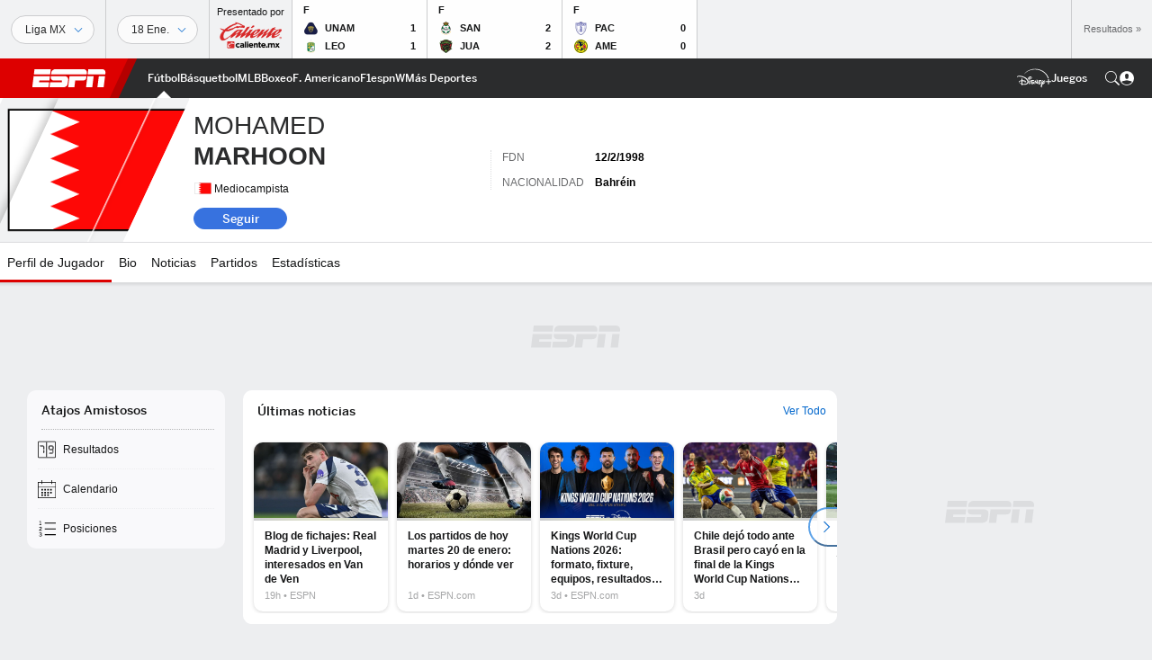

--- FILE ---
content_type: text/html; charset=utf-8
request_url: https://www.google.com/recaptcha/enterprise/anchor?ar=1&k=6LciB_gZAAAAAA_mwJ4G0XZ0BXWvLTt67V7YizXx&co=aHR0cHM6Ly9jZG4ucmVnaXN0ZXJkaXNuZXkuZ28uY29tOjQ0Mw..&hl=es&v=PoyoqOPhxBO7pBk68S4YbpHZ&size=invisible&anchor-ms=20000&execute-ms=30000&cb=4pbhkiivaobx
body_size: 48807
content:
<!DOCTYPE HTML><html dir="ltr" lang="es"><head><meta http-equiv="Content-Type" content="text/html; charset=UTF-8">
<meta http-equiv="X-UA-Compatible" content="IE=edge">
<title>reCAPTCHA</title>
<style type="text/css">
/* cyrillic-ext */
@font-face {
  font-family: 'Roboto';
  font-style: normal;
  font-weight: 400;
  font-stretch: 100%;
  src: url(//fonts.gstatic.com/s/roboto/v48/KFO7CnqEu92Fr1ME7kSn66aGLdTylUAMa3GUBHMdazTgWw.woff2) format('woff2');
  unicode-range: U+0460-052F, U+1C80-1C8A, U+20B4, U+2DE0-2DFF, U+A640-A69F, U+FE2E-FE2F;
}
/* cyrillic */
@font-face {
  font-family: 'Roboto';
  font-style: normal;
  font-weight: 400;
  font-stretch: 100%;
  src: url(//fonts.gstatic.com/s/roboto/v48/KFO7CnqEu92Fr1ME7kSn66aGLdTylUAMa3iUBHMdazTgWw.woff2) format('woff2');
  unicode-range: U+0301, U+0400-045F, U+0490-0491, U+04B0-04B1, U+2116;
}
/* greek-ext */
@font-face {
  font-family: 'Roboto';
  font-style: normal;
  font-weight: 400;
  font-stretch: 100%;
  src: url(//fonts.gstatic.com/s/roboto/v48/KFO7CnqEu92Fr1ME7kSn66aGLdTylUAMa3CUBHMdazTgWw.woff2) format('woff2');
  unicode-range: U+1F00-1FFF;
}
/* greek */
@font-face {
  font-family: 'Roboto';
  font-style: normal;
  font-weight: 400;
  font-stretch: 100%;
  src: url(//fonts.gstatic.com/s/roboto/v48/KFO7CnqEu92Fr1ME7kSn66aGLdTylUAMa3-UBHMdazTgWw.woff2) format('woff2');
  unicode-range: U+0370-0377, U+037A-037F, U+0384-038A, U+038C, U+038E-03A1, U+03A3-03FF;
}
/* math */
@font-face {
  font-family: 'Roboto';
  font-style: normal;
  font-weight: 400;
  font-stretch: 100%;
  src: url(//fonts.gstatic.com/s/roboto/v48/KFO7CnqEu92Fr1ME7kSn66aGLdTylUAMawCUBHMdazTgWw.woff2) format('woff2');
  unicode-range: U+0302-0303, U+0305, U+0307-0308, U+0310, U+0312, U+0315, U+031A, U+0326-0327, U+032C, U+032F-0330, U+0332-0333, U+0338, U+033A, U+0346, U+034D, U+0391-03A1, U+03A3-03A9, U+03B1-03C9, U+03D1, U+03D5-03D6, U+03F0-03F1, U+03F4-03F5, U+2016-2017, U+2034-2038, U+203C, U+2040, U+2043, U+2047, U+2050, U+2057, U+205F, U+2070-2071, U+2074-208E, U+2090-209C, U+20D0-20DC, U+20E1, U+20E5-20EF, U+2100-2112, U+2114-2115, U+2117-2121, U+2123-214F, U+2190, U+2192, U+2194-21AE, U+21B0-21E5, U+21F1-21F2, U+21F4-2211, U+2213-2214, U+2216-22FF, U+2308-230B, U+2310, U+2319, U+231C-2321, U+2336-237A, U+237C, U+2395, U+239B-23B7, U+23D0, U+23DC-23E1, U+2474-2475, U+25AF, U+25B3, U+25B7, U+25BD, U+25C1, U+25CA, U+25CC, U+25FB, U+266D-266F, U+27C0-27FF, U+2900-2AFF, U+2B0E-2B11, U+2B30-2B4C, U+2BFE, U+3030, U+FF5B, U+FF5D, U+1D400-1D7FF, U+1EE00-1EEFF;
}
/* symbols */
@font-face {
  font-family: 'Roboto';
  font-style: normal;
  font-weight: 400;
  font-stretch: 100%;
  src: url(//fonts.gstatic.com/s/roboto/v48/KFO7CnqEu92Fr1ME7kSn66aGLdTylUAMaxKUBHMdazTgWw.woff2) format('woff2');
  unicode-range: U+0001-000C, U+000E-001F, U+007F-009F, U+20DD-20E0, U+20E2-20E4, U+2150-218F, U+2190, U+2192, U+2194-2199, U+21AF, U+21E6-21F0, U+21F3, U+2218-2219, U+2299, U+22C4-22C6, U+2300-243F, U+2440-244A, U+2460-24FF, U+25A0-27BF, U+2800-28FF, U+2921-2922, U+2981, U+29BF, U+29EB, U+2B00-2BFF, U+4DC0-4DFF, U+FFF9-FFFB, U+10140-1018E, U+10190-1019C, U+101A0, U+101D0-101FD, U+102E0-102FB, U+10E60-10E7E, U+1D2C0-1D2D3, U+1D2E0-1D37F, U+1F000-1F0FF, U+1F100-1F1AD, U+1F1E6-1F1FF, U+1F30D-1F30F, U+1F315, U+1F31C, U+1F31E, U+1F320-1F32C, U+1F336, U+1F378, U+1F37D, U+1F382, U+1F393-1F39F, U+1F3A7-1F3A8, U+1F3AC-1F3AF, U+1F3C2, U+1F3C4-1F3C6, U+1F3CA-1F3CE, U+1F3D4-1F3E0, U+1F3ED, U+1F3F1-1F3F3, U+1F3F5-1F3F7, U+1F408, U+1F415, U+1F41F, U+1F426, U+1F43F, U+1F441-1F442, U+1F444, U+1F446-1F449, U+1F44C-1F44E, U+1F453, U+1F46A, U+1F47D, U+1F4A3, U+1F4B0, U+1F4B3, U+1F4B9, U+1F4BB, U+1F4BF, U+1F4C8-1F4CB, U+1F4D6, U+1F4DA, U+1F4DF, U+1F4E3-1F4E6, U+1F4EA-1F4ED, U+1F4F7, U+1F4F9-1F4FB, U+1F4FD-1F4FE, U+1F503, U+1F507-1F50B, U+1F50D, U+1F512-1F513, U+1F53E-1F54A, U+1F54F-1F5FA, U+1F610, U+1F650-1F67F, U+1F687, U+1F68D, U+1F691, U+1F694, U+1F698, U+1F6AD, U+1F6B2, U+1F6B9-1F6BA, U+1F6BC, U+1F6C6-1F6CF, U+1F6D3-1F6D7, U+1F6E0-1F6EA, U+1F6F0-1F6F3, U+1F6F7-1F6FC, U+1F700-1F7FF, U+1F800-1F80B, U+1F810-1F847, U+1F850-1F859, U+1F860-1F887, U+1F890-1F8AD, U+1F8B0-1F8BB, U+1F8C0-1F8C1, U+1F900-1F90B, U+1F93B, U+1F946, U+1F984, U+1F996, U+1F9E9, U+1FA00-1FA6F, U+1FA70-1FA7C, U+1FA80-1FA89, U+1FA8F-1FAC6, U+1FACE-1FADC, U+1FADF-1FAE9, U+1FAF0-1FAF8, U+1FB00-1FBFF;
}
/* vietnamese */
@font-face {
  font-family: 'Roboto';
  font-style: normal;
  font-weight: 400;
  font-stretch: 100%;
  src: url(//fonts.gstatic.com/s/roboto/v48/KFO7CnqEu92Fr1ME7kSn66aGLdTylUAMa3OUBHMdazTgWw.woff2) format('woff2');
  unicode-range: U+0102-0103, U+0110-0111, U+0128-0129, U+0168-0169, U+01A0-01A1, U+01AF-01B0, U+0300-0301, U+0303-0304, U+0308-0309, U+0323, U+0329, U+1EA0-1EF9, U+20AB;
}
/* latin-ext */
@font-face {
  font-family: 'Roboto';
  font-style: normal;
  font-weight: 400;
  font-stretch: 100%;
  src: url(//fonts.gstatic.com/s/roboto/v48/KFO7CnqEu92Fr1ME7kSn66aGLdTylUAMa3KUBHMdazTgWw.woff2) format('woff2');
  unicode-range: U+0100-02BA, U+02BD-02C5, U+02C7-02CC, U+02CE-02D7, U+02DD-02FF, U+0304, U+0308, U+0329, U+1D00-1DBF, U+1E00-1E9F, U+1EF2-1EFF, U+2020, U+20A0-20AB, U+20AD-20C0, U+2113, U+2C60-2C7F, U+A720-A7FF;
}
/* latin */
@font-face {
  font-family: 'Roboto';
  font-style: normal;
  font-weight: 400;
  font-stretch: 100%;
  src: url(//fonts.gstatic.com/s/roboto/v48/KFO7CnqEu92Fr1ME7kSn66aGLdTylUAMa3yUBHMdazQ.woff2) format('woff2');
  unicode-range: U+0000-00FF, U+0131, U+0152-0153, U+02BB-02BC, U+02C6, U+02DA, U+02DC, U+0304, U+0308, U+0329, U+2000-206F, U+20AC, U+2122, U+2191, U+2193, U+2212, U+2215, U+FEFF, U+FFFD;
}
/* cyrillic-ext */
@font-face {
  font-family: 'Roboto';
  font-style: normal;
  font-weight: 500;
  font-stretch: 100%;
  src: url(//fonts.gstatic.com/s/roboto/v48/KFO7CnqEu92Fr1ME7kSn66aGLdTylUAMa3GUBHMdazTgWw.woff2) format('woff2');
  unicode-range: U+0460-052F, U+1C80-1C8A, U+20B4, U+2DE0-2DFF, U+A640-A69F, U+FE2E-FE2F;
}
/* cyrillic */
@font-face {
  font-family: 'Roboto';
  font-style: normal;
  font-weight: 500;
  font-stretch: 100%;
  src: url(//fonts.gstatic.com/s/roboto/v48/KFO7CnqEu92Fr1ME7kSn66aGLdTylUAMa3iUBHMdazTgWw.woff2) format('woff2');
  unicode-range: U+0301, U+0400-045F, U+0490-0491, U+04B0-04B1, U+2116;
}
/* greek-ext */
@font-face {
  font-family: 'Roboto';
  font-style: normal;
  font-weight: 500;
  font-stretch: 100%;
  src: url(//fonts.gstatic.com/s/roboto/v48/KFO7CnqEu92Fr1ME7kSn66aGLdTylUAMa3CUBHMdazTgWw.woff2) format('woff2');
  unicode-range: U+1F00-1FFF;
}
/* greek */
@font-face {
  font-family: 'Roboto';
  font-style: normal;
  font-weight: 500;
  font-stretch: 100%;
  src: url(//fonts.gstatic.com/s/roboto/v48/KFO7CnqEu92Fr1ME7kSn66aGLdTylUAMa3-UBHMdazTgWw.woff2) format('woff2');
  unicode-range: U+0370-0377, U+037A-037F, U+0384-038A, U+038C, U+038E-03A1, U+03A3-03FF;
}
/* math */
@font-face {
  font-family: 'Roboto';
  font-style: normal;
  font-weight: 500;
  font-stretch: 100%;
  src: url(//fonts.gstatic.com/s/roboto/v48/KFO7CnqEu92Fr1ME7kSn66aGLdTylUAMawCUBHMdazTgWw.woff2) format('woff2');
  unicode-range: U+0302-0303, U+0305, U+0307-0308, U+0310, U+0312, U+0315, U+031A, U+0326-0327, U+032C, U+032F-0330, U+0332-0333, U+0338, U+033A, U+0346, U+034D, U+0391-03A1, U+03A3-03A9, U+03B1-03C9, U+03D1, U+03D5-03D6, U+03F0-03F1, U+03F4-03F5, U+2016-2017, U+2034-2038, U+203C, U+2040, U+2043, U+2047, U+2050, U+2057, U+205F, U+2070-2071, U+2074-208E, U+2090-209C, U+20D0-20DC, U+20E1, U+20E5-20EF, U+2100-2112, U+2114-2115, U+2117-2121, U+2123-214F, U+2190, U+2192, U+2194-21AE, U+21B0-21E5, U+21F1-21F2, U+21F4-2211, U+2213-2214, U+2216-22FF, U+2308-230B, U+2310, U+2319, U+231C-2321, U+2336-237A, U+237C, U+2395, U+239B-23B7, U+23D0, U+23DC-23E1, U+2474-2475, U+25AF, U+25B3, U+25B7, U+25BD, U+25C1, U+25CA, U+25CC, U+25FB, U+266D-266F, U+27C0-27FF, U+2900-2AFF, U+2B0E-2B11, U+2B30-2B4C, U+2BFE, U+3030, U+FF5B, U+FF5D, U+1D400-1D7FF, U+1EE00-1EEFF;
}
/* symbols */
@font-face {
  font-family: 'Roboto';
  font-style: normal;
  font-weight: 500;
  font-stretch: 100%;
  src: url(//fonts.gstatic.com/s/roboto/v48/KFO7CnqEu92Fr1ME7kSn66aGLdTylUAMaxKUBHMdazTgWw.woff2) format('woff2');
  unicode-range: U+0001-000C, U+000E-001F, U+007F-009F, U+20DD-20E0, U+20E2-20E4, U+2150-218F, U+2190, U+2192, U+2194-2199, U+21AF, U+21E6-21F0, U+21F3, U+2218-2219, U+2299, U+22C4-22C6, U+2300-243F, U+2440-244A, U+2460-24FF, U+25A0-27BF, U+2800-28FF, U+2921-2922, U+2981, U+29BF, U+29EB, U+2B00-2BFF, U+4DC0-4DFF, U+FFF9-FFFB, U+10140-1018E, U+10190-1019C, U+101A0, U+101D0-101FD, U+102E0-102FB, U+10E60-10E7E, U+1D2C0-1D2D3, U+1D2E0-1D37F, U+1F000-1F0FF, U+1F100-1F1AD, U+1F1E6-1F1FF, U+1F30D-1F30F, U+1F315, U+1F31C, U+1F31E, U+1F320-1F32C, U+1F336, U+1F378, U+1F37D, U+1F382, U+1F393-1F39F, U+1F3A7-1F3A8, U+1F3AC-1F3AF, U+1F3C2, U+1F3C4-1F3C6, U+1F3CA-1F3CE, U+1F3D4-1F3E0, U+1F3ED, U+1F3F1-1F3F3, U+1F3F5-1F3F7, U+1F408, U+1F415, U+1F41F, U+1F426, U+1F43F, U+1F441-1F442, U+1F444, U+1F446-1F449, U+1F44C-1F44E, U+1F453, U+1F46A, U+1F47D, U+1F4A3, U+1F4B0, U+1F4B3, U+1F4B9, U+1F4BB, U+1F4BF, U+1F4C8-1F4CB, U+1F4D6, U+1F4DA, U+1F4DF, U+1F4E3-1F4E6, U+1F4EA-1F4ED, U+1F4F7, U+1F4F9-1F4FB, U+1F4FD-1F4FE, U+1F503, U+1F507-1F50B, U+1F50D, U+1F512-1F513, U+1F53E-1F54A, U+1F54F-1F5FA, U+1F610, U+1F650-1F67F, U+1F687, U+1F68D, U+1F691, U+1F694, U+1F698, U+1F6AD, U+1F6B2, U+1F6B9-1F6BA, U+1F6BC, U+1F6C6-1F6CF, U+1F6D3-1F6D7, U+1F6E0-1F6EA, U+1F6F0-1F6F3, U+1F6F7-1F6FC, U+1F700-1F7FF, U+1F800-1F80B, U+1F810-1F847, U+1F850-1F859, U+1F860-1F887, U+1F890-1F8AD, U+1F8B0-1F8BB, U+1F8C0-1F8C1, U+1F900-1F90B, U+1F93B, U+1F946, U+1F984, U+1F996, U+1F9E9, U+1FA00-1FA6F, U+1FA70-1FA7C, U+1FA80-1FA89, U+1FA8F-1FAC6, U+1FACE-1FADC, U+1FADF-1FAE9, U+1FAF0-1FAF8, U+1FB00-1FBFF;
}
/* vietnamese */
@font-face {
  font-family: 'Roboto';
  font-style: normal;
  font-weight: 500;
  font-stretch: 100%;
  src: url(//fonts.gstatic.com/s/roboto/v48/KFO7CnqEu92Fr1ME7kSn66aGLdTylUAMa3OUBHMdazTgWw.woff2) format('woff2');
  unicode-range: U+0102-0103, U+0110-0111, U+0128-0129, U+0168-0169, U+01A0-01A1, U+01AF-01B0, U+0300-0301, U+0303-0304, U+0308-0309, U+0323, U+0329, U+1EA0-1EF9, U+20AB;
}
/* latin-ext */
@font-face {
  font-family: 'Roboto';
  font-style: normal;
  font-weight: 500;
  font-stretch: 100%;
  src: url(//fonts.gstatic.com/s/roboto/v48/KFO7CnqEu92Fr1ME7kSn66aGLdTylUAMa3KUBHMdazTgWw.woff2) format('woff2');
  unicode-range: U+0100-02BA, U+02BD-02C5, U+02C7-02CC, U+02CE-02D7, U+02DD-02FF, U+0304, U+0308, U+0329, U+1D00-1DBF, U+1E00-1E9F, U+1EF2-1EFF, U+2020, U+20A0-20AB, U+20AD-20C0, U+2113, U+2C60-2C7F, U+A720-A7FF;
}
/* latin */
@font-face {
  font-family: 'Roboto';
  font-style: normal;
  font-weight: 500;
  font-stretch: 100%;
  src: url(//fonts.gstatic.com/s/roboto/v48/KFO7CnqEu92Fr1ME7kSn66aGLdTylUAMa3yUBHMdazQ.woff2) format('woff2');
  unicode-range: U+0000-00FF, U+0131, U+0152-0153, U+02BB-02BC, U+02C6, U+02DA, U+02DC, U+0304, U+0308, U+0329, U+2000-206F, U+20AC, U+2122, U+2191, U+2193, U+2212, U+2215, U+FEFF, U+FFFD;
}
/* cyrillic-ext */
@font-face {
  font-family: 'Roboto';
  font-style: normal;
  font-weight: 900;
  font-stretch: 100%;
  src: url(//fonts.gstatic.com/s/roboto/v48/KFO7CnqEu92Fr1ME7kSn66aGLdTylUAMa3GUBHMdazTgWw.woff2) format('woff2');
  unicode-range: U+0460-052F, U+1C80-1C8A, U+20B4, U+2DE0-2DFF, U+A640-A69F, U+FE2E-FE2F;
}
/* cyrillic */
@font-face {
  font-family: 'Roboto';
  font-style: normal;
  font-weight: 900;
  font-stretch: 100%;
  src: url(//fonts.gstatic.com/s/roboto/v48/KFO7CnqEu92Fr1ME7kSn66aGLdTylUAMa3iUBHMdazTgWw.woff2) format('woff2');
  unicode-range: U+0301, U+0400-045F, U+0490-0491, U+04B0-04B1, U+2116;
}
/* greek-ext */
@font-face {
  font-family: 'Roboto';
  font-style: normal;
  font-weight: 900;
  font-stretch: 100%;
  src: url(//fonts.gstatic.com/s/roboto/v48/KFO7CnqEu92Fr1ME7kSn66aGLdTylUAMa3CUBHMdazTgWw.woff2) format('woff2');
  unicode-range: U+1F00-1FFF;
}
/* greek */
@font-face {
  font-family: 'Roboto';
  font-style: normal;
  font-weight: 900;
  font-stretch: 100%;
  src: url(//fonts.gstatic.com/s/roboto/v48/KFO7CnqEu92Fr1ME7kSn66aGLdTylUAMa3-UBHMdazTgWw.woff2) format('woff2');
  unicode-range: U+0370-0377, U+037A-037F, U+0384-038A, U+038C, U+038E-03A1, U+03A3-03FF;
}
/* math */
@font-face {
  font-family: 'Roboto';
  font-style: normal;
  font-weight: 900;
  font-stretch: 100%;
  src: url(//fonts.gstatic.com/s/roboto/v48/KFO7CnqEu92Fr1ME7kSn66aGLdTylUAMawCUBHMdazTgWw.woff2) format('woff2');
  unicode-range: U+0302-0303, U+0305, U+0307-0308, U+0310, U+0312, U+0315, U+031A, U+0326-0327, U+032C, U+032F-0330, U+0332-0333, U+0338, U+033A, U+0346, U+034D, U+0391-03A1, U+03A3-03A9, U+03B1-03C9, U+03D1, U+03D5-03D6, U+03F0-03F1, U+03F4-03F5, U+2016-2017, U+2034-2038, U+203C, U+2040, U+2043, U+2047, U+2050, U+2057, U+205F, U+2070-2071, U+2074-208E, U+2090-209C, U+20D0-20DC, U+20E1, U+20E5-20EF, U+2100-2112, U+2114-2115, U+2117-2121, U+2123-214F, U+2190, U+2192, U+2194-21AE, U+21B0-21E5, U+21F1-21F2, U+21F4-2211, U+2213-2214, U+2216-22FF, U+2308-230B, U+2310, U+2319, U+231C-2321, U+2336-237A, U+237C, U+2395, U+239B-23B7, U+23D0, U+23DC-23E1, U+2474-2475, U+25AF, U+25B3, U+25B7, U+25BD, U+25C1, U+25CA, U+25CC, U+25FB, U+266D-266F, U+27C0-27FF, U+2900-2AFF, U+2B0E-2B11, U+2B30-2B4C, U+2BFE, U+3030, U+FF5B, U+FF5D, U+1D400-1D7FF, U+1EE00-1EEFF;
}
/* symbols */
@font-face {
  font-family: 'Roboto';
  font-style: normal;
  font-weight: 900;
  font-stretch: 100%;
  src: url(//fonts.gstatic.com/s/roboto/v48/KFO7CnqEu92Fr1ME7kSn66aGLdTylUAMaxKUBHMdazTgWw.woff2) format('woff2');
  unicode-range: U+0001-000C, U+000E-001F, U+007F-009F, U+20DD-20E0, U+20E2-20E4, U+2150-218F, U+2190, U+2192, U+2194-2199, U+21AF, U+21E6-21F0, U+21F3, U+2218-2219, U+2299, U+22C4-22C6, U+2300-243F, U+2440-244A, U+2460-24FF, U+25A0-27BF, U+2800-28FF, U+2921-2922, U+2981, U+29BF, U+29EB, U+2B00-2BFF, U+4DC0-4DFF, U+FFF9-FFFB, U+10140-1018E, U+10190-1019C, U+101A0, U+101D0-101FD, U+102E0-102FB, U+10E60-10E7E, U+1D2C0-1D2D3, U+1D2E0-1D37F, U+1F000-1F0FF, U+1F100-1F1AD, U+1F1E6-1F1FF, U+1F30D-1F30F, U+1F315, U+1F31C, U+1F31E, U+1F320-1F32C, U+1F336, U+1F378, U+1F37D, U+1F382, U+1F393-1F39F, U+1F3A7-1F3A8, U+1F3AC-1F3AF, U+1F3C2, U+1F3C4-1F3C6, U+1F3CA-1F3CE, U+1F3D4-1F3E0, U+1F3ED, U+1F3F1-1F3F3, U+1F3F5-1F3F7, U+1F408, U+1F415, U+1F41F, U+1F426, U+1F43F, U+1F441-1F442, U+1F444, U+1F446-1F449, U+1F44C-1F44E, U+1F453, U+1F46A, U+1F47D, U+1F4A3, U+1F4B0, U+1F4B3, U+1F4B9, U+1F4BB, U+1F4BF, U+1F4C8-1F4CB, U+1F4D6, U+1F4DA, U+1F4DF, U+1F4E3-1F4E6, U+1F4EA-1F4ED, U+1F4F7, U+1F4F9-1F4FB, U+1F4FD-1F4FE, U+1F503, U+1F507-1F50B, U+1F50D, U+1F512-1F513, U+1F53E-1F54A, U+1F54F-1F5FA, U+1F610, U+1F650-1F67F, U+1F687, U+1F68D, U+1F691, U+1F694, U+1F698, U+1F6AD, U+1F6B2, U+1F6B9-1F6BA, U+1F6BC, U+1F6C6-1F6CF, U+1F6D3-1F6D7, U+1F6E0-1F6EA, U+1F6F0-1F6F3, U+1F6F7-1F6FC, U+1F700-1F7FF, U+1F800-1F80B, U+1F810-1F847, U+1F850-1F859, U+1F860-1F887, U+1F890-1F8AD, U+1F8B0-1F8BB, U+1F8C0-1F8C1, U+1F900-1F90B, U+1F93B, U+1F946, U+1F984, U+1F996, U+1F9E9, U+1FA00-1FA6F, U+1FA70-1FA7C, U+1FA80-1FA89, U+1FA8F-1FAC6, U+1FACE-1FADC, U+1FADF-1FAE9, U+1FAF0-1FAF8, U+1FB00-1FBFF;
}
/* vietnamese */
@font-face {
  font-family: 'Roboto';
  font-style: normal;
  font-weight: 900;
  font-stretch: 100%;
  src: url(//fonts.gstatic.com/s/roboto/v48/KFO7CnqEu92Fr1ME7kSn66aGLdTylUAMa3OUBHMdazTgWw.woff2) format('woff2');
  unicode-range: U+0102-0103, U+0110-0111, U+0128-0129, U+0168-0169, U+01A0-01A1, U+01AF-01B0, U+0300-0301, U+0303-0304, U+0308-0309, U+0323, U+0329, U+1EA0-1EF9, U+20AB;
}
/* latin-ext */
@font-face {
  font-family: 'Roboto';
  font-style: normal;
  font-weight: 900;
  font-stretch: 100%;
  src: url(//fonts.gstatic.com/s/roboto/v48/KFO7CnqEu92Fr1ME7kSn66aGLdTylUAMa3KUBHMdazTgWw.woff2) format('woff2');
  unicode-range: U+0100-02BA, U+02BD-02C5, U+02C7-02CC, U+02CE-02D7, U+02DD-02FF, U+0304, U+0308, U+0329, U+1D00-1DBF, U+1E00-1E9F, U+1EF2-1EFF, U+2020, U+20A0-20AB, U+20AD-20C0, U+2113, U+2C60-2C7F, U+A720-A7FF;
}
/* latin */
@font-face {
  font-family: 'Roboto';
  font-style: normal;
  font-weight: 900;
  font-stretch: 100%;
  src: url(//fonts.gstatic.com/s/roboto/v48/KFO7CnqEu92Fr1ME7kSn66aGLdTylUAMa3yUBHMdazQ.woff2) format('woff2');
  unicode-range: U+0000-00FF, U+0131, U+0152-0153, U+02BB-02BC, U+02C6, U+02DA, U+02DC, U+0304, U+0308, U+0329, U+2000-206F, U+20AC, U+2122, U+2191, U+2193, U+2212, U+2215, U+FEFF, U+FFFD;
}

</style>
<link rel="stylesheet" type="text/css" href="https://www.gstatic.com/recaptcha/releases/PoyoqOPhxBO7pBk68S4YbpHZ/styles__ltr.css">
<script nonce="rRIiGq2rBUDO8QBMxdVQFQ" type="text/javascript">window['__recaptcha_api'] = 'https://www.google.com/recaptcha/enterprise/';</script>
<script type="text/javascript" src="https://www.gstatic.com/recaptcha/releases/PoyoqOPhxBO7pBk68S4YbpHZ/recaptcha__es.js" nonce="rRIiGq2rBUDO8QBMxdVQFQ">
      
    </script></head>
<body><div id="rc-anchor-alert" class="rc-anchor-alert"></div>
<input type="hidden" id="recaptcha-token" value="[base64]">
<script type="text/javascript" nonce="rRIiGq2rBUDO8QBMxdVQFQ">
      recaptcha.anchor.Main.init("[\x22ainput\x22,[\x22bgdata\x22,\x22\x22,\[base64]/[base64]/[base64]/bmV3IHJbeF0oY1swXSk6RT09Mj9uZXcgclt4XShjWzBdLGNbMV0pOkU9PTM/bmV3IHJbeF0oY1swXSxjWzFdLGNbMl0pOkU9PTQ/[base64]/[base64]/[base64]/[base64]/[base64]/[base64]/[base64]/[base64]\x22,\[base64]\\u003d\x22,\x22Dn1Gw63Cr1NyVsK8dsOtfcKyJ8KwYWXCqBTDjMOIJ8KUKjXClWzDlcK8L8Ohw7dldcKcXcKrw4nCpMOwwqM7e8OAwoDDoz3CksOowo3DicOmMlopPT/[base64]/[base64]/CqsOMwpt1wovDpsKow6/DqMKCwp7DqTrCo1VUABwWwqPDuMOvw5gsa3A5BD3DqAsdHsKbw7Fiw7/DtsKuw6zDgsOWw4sQw6wrJsOgwqoyw6FEBsOAwrnCnVzCvcO3w5TDjcOrOMKNV8O7wr1CBcOjd8OvdFHCpMOlw47DiB3CnsK1wqc/w7vChsK/wq3CuVFewoXDkMOiMMOzX8OUDcOwHsObw4V/w4LCocOow6rCqMOlw7XDqMK2TMKNw6EGw7NaM8OCw44FwqnDrSEraVYsw5R1w7tXJixKZsOowrDClcKGw57CrzTDpCgRBcO9U8OxTsO6w6vCmMOHczjDo3d1FmTDp8OMHcKhO0ApXsOrO3rDqcOEJcKRwojCtsOMGMKqw7bDh0jDoDLClm/CisOJw6nDt8KaJ0kzJ29sOBDCgMOgw5TCqMKQwobDmMOTWsKXOWp2I11pwogHVMOLNj3DjMKdwp0Lw6DCukQ/[base64]/ChcKGHcKBIHXDjMKAB8KtY0wuwrLCqMO+d8OEUjXDnsOhw7URLcKSw5N7w6UNdhR9NcK/ARfClTTCjsOtNcOvBALCl8OJwoZ/wqoiwq/DmMOuwoTCuVYCw6d1woIKScKHXcOrQjIlC8KNw5zCqTpvRlfDj8ORW2ZXHcKceDERw61df2LDscKxKsKTAi/DiGfCsGkZK8O4wqQwSD0/DWrCrcOMNUnCvcOuwqJ3LcKpwqfDsMOQVcKSQ8KswqDCksKjwrzDrDpKw5/CsMKlSsKBacK2csK3OmnCmUfDh8OgLsOrPRYNwrBRw7bDsHbCoDMpIsKdPlvCqw0swqU0I2jDh3jClFTClGPDm8Oqw4zDqcORwoXCnyTDtl3Ds8OowpJaMcOowo0Bw5/[base64]/FMK/FcODw6LDicKuw5nDnE5Pw6/[base64]/Csj3ClCDCkVbCgzkUd8OQEcKcwqnDisOww53DswTDg1bDs2XCsMKAw6oNGhLDrRHCohvChMKdMMOOw4dBwoMVeMKVWn9Rw6h8aHZ/[base64]/[base64]/DlMK/S8OiScOaw40vw7J9YF01JMO7w5PDiXAJDcOZw4jCtcOHw7jCmSFuw6jChgx2w70/wpgIwqnDu8Oxwr9wRMOvMA8jDR7DhARnw7VyHnNSw4HCqsK1w5jCl0cYw7/ChMOMCX/[base64]/BhhmwqI0UzzDnDzDpGhyEMOKYsOWwrPDk1rCqsOUwpfDhwXDn2nDmUvCm8K8w5Zsw4c1O1wNDMOOwpLCrQnCl8OPwqPChxJTW2FHSzbDpEtLw5TDniRkwpFEN13CrsKaw43Dt8OLFnPChg3CvMKFTcOCF093wq/DqMOtw5/CgVc0E8O8HsOdwpjCgWPCpDrDsErChj7CtQx2CMKjMFtiISkwwpZZIcORw6oFRcKKRS4SeEbDqx/Cq8KcLTbCsg86MsK1MHTDncOCNkvDqMOXUMOKCwY7w6/Du8O8ZALCl8O1ax/DukQ/[base64]/Cm8OUIkrDhy7CpyPCuW5yMVgmUmpyw4x+UMKbZ8K0wp1obFPCg8OLw5HDlRvCusOwUQJTJ3PDvsKPwrY/w5YSwrLDhElNY8KkMsOcS3LCqHgewrXDl8O6w5tzw6QYdsOSwo0aw6Ufw4ITccKNwqzCu8KBOsKqE1nCryg7wpDCgx7DisKUw6kXQ8Ktw4vCtzQfGXTDrBZmNgrDrTltw7/[base64]/[base64]/CkQLCkXbDunkJCBdpwr3DlVccCT/Dp3bDtMKZLRVAwrViCyVnLsKvdsOKBXXCgWXDsMOow6QMwrx6UgNHw6Yswr/Ci0fCiToaEsOKKXkPwrRmW8KvI8OJw6nCkjVswr9pw7zCnkTCtErDq8OvCXjCi3rCiUsQw701SHLDlcKRwqoySMOUw7zDjG/CsXHCgjlTcsOLfsOBYsOUQQ4WHUNiwpYGwr/[base64]/ChMKOw4TCo8Kvw4ErZcOHwqPDtyrDpcO9esOKHRnCs8KLcRfCj8Kow75fwrXCssOowoMpFgjCiMKaZDotw7bCvyduw6DDmTJ1f2skw6FfwphPdsOmI1rCgnfDr8OdwovChC1gw5bDq8KPw47Cn8OzUMO/[base64]/[base64]/[base64]/CkcKhVcKTQcO9wrJfXcKaU1Q7w7LDrm7DvCksw5A5QyRYw5V0w5/DknzDlylkDUVtwqXDqsKOw6w6wpo5KsO5wrYhwpXCtsO7w7bDmjbDvcOHw6/Ch0MCLznCrMOdw6RgU8O1w7ljwrfCvzJGw5JTT3JQNcOGwq1XwqXCkcKlw7leW8KkIcOwV8KnO3NZwpEWw4DClcOxwq/[base64]/DvFPCvH0TbsOsElHDhk/DjsKYwrLDrQgrw6zCo8KHwqA6P8OiwqnDrhzCn2PCnU9jwqLCrG/CgHoSJMK4G8K5wrbCpjrDpgXCnsOcw7o/w5hIPsO7woEow7kmOcKnwq4EU8OdD1o+OMOkLMK4ZxxcwoYRwpbDvsKxwp99wrPDuRDDgS8RaSzCsmLDrsKSw6Ehwo3DgiXDtTUkwofDpsKLwrHCiVELwojDvyXCmMKXesO1w6/[base64]/ChTcPw7vCuATCnMOCc8K1FUQDSsOVwr9RwqEKbMOLXMOmJQXDsMKZTGsowpnDh19TPMO7w4fChMOJw5fDrcKUw7QRw7g3wrxdw4VLw43CuHQ/wqJpHBrCtMOCXsOlwpUBw7vDgCFew5kew6fDvnTDljnCocOcwrMHfcObEMK5JiTCksOIfcK+w7dKw4bClRsxwq45OT/CjEh5w4wSAxlYT1bCssKsw73DoMOcZTdawp/CqFVlccO3AjV4w4B8wq3CsUPCpW7DhG7CmsOPwrEkw7ZPwr/CoMO5acOnYSbCk8KYwrINw6Ruw7dZw4dVw5MMwrxmw4Y/CXZDw6oEPDYSRW7Dsm8tw6PDv8KBw47CpMOCcsOiOsOcw4dvwqA+RUDComM3F3UAw5XDpgsEwr7DlMK9w71sXwpzwqvCnMK6Yn/CucKeL8O9DgTDs1E6DhzDpcO/T29/[base64]/CthAWa8KKWH4WaMOdQMOkwojDh8Oaw4I0w5DCs8OrVkXDkmZtwrnDom5XfsKmwp12wrjCmQrCnHx1LTsfw5bDr8OFw5VGw6Mkw5vDoMK7Gw7DisKewqZ/wrEqDMOVbVPDq8O/[base64]/[base64]/DmsKGcSs6AMKdNGs0w5NPw5dJZsONw6bCjU8YwpN8ckbCtCLCisKCwo44P8OnY8OGwpA9TBLDvcKpwq/[base64]/CmMKwwqrCpxDCgsKTwrkLworCscKRMX/CpglbVMKIwrTDv8KIwqEswpk+ScOBw6MMAsOSWsK5wq7DuCZSwpbCmsOeCcKqwpVGWn8uwpUww6zCvcKqw7jCmSzCicKnZRLDjcOEwrfDnnwWw7B/[base64]/KFTCjXIFwosVb8OGw4wUw6JwHUcyFCYiwrcsMcKIwqvDmh8LJmTCncKkSE/Cq8Orw5UQBhRpQFvDjGrCs8K2w4PDksK5C8Obw4Msw7bCu8OIBsKMUMKxMxxCwqwMP8ONwrNzw6fCl1LCnMKjF8KUwoPCt1DDvn7CjsKjbHZpwoMabwrCn0/DvQbClMOrLBBsw4DDpFHCmMKEw7HCgMKtcC4TUcKawrHCq3PDh8KzA19cw4YuwovDsXfDkCg8DMOjwr/DtcOSOkrDt8Kkbg/Dr8ODcS7ChMOHZ1HCj3wzHMKqWMOrw4bCkMKOwrzCkErDlcKtwp1OfcOZwrV3wqXCslHCqTPDocKSHhTCnBXCl8K3DHrDtcOYw5XCpEdYDsO8eCXCksKCXcKPTMKTw58mwrNbwovCssK5wq/Cp8Kaw5kiwrnCscOZwp3Dr0/DkANzRgpDdBJ6w7BFKcOJwopQwoXDk1EhDHDCjX4sw5k2wotrw4DDmDbCi1NEw6vDtU9jwoXDuwbDjXMDwoMBw7sOw4wUYFTCm8KwfsOewrTCnMOpwqEMwoBiZhwCeCpEWUzCiz07YMO3w5rCviEDNy/DmC0mRsKFw4rDrMO/[base64]/[base64]/CocOBfcKxZBDDpQM8w7kiwo/DsMO4cRl8w5PDmsOuOGzDncKSw4nCu27DrsKMwp8SacKPw4tCXyXDusKNw4XDrQXCkQrDvcKVHD/CocOYRV7DgMKzw4UnwrHDmzF+wpDCvVjDmBvDisOLw7vDjmI9w4fCv8KdwqnDuXXCvcKzw4HDhcOZasKwAAwNKsKfR1B7Bl0hw7BCw4PDsy3Cq3/DlsKILAfDqTbCn8OEDsO9wrPCuMOzwrMPw6rDowrCpWMxFz0uw77DrDjDocOhw5vCksKSdcO8w5dUJRpmw4MpAGtxER9bGsKtHA/DgMOKTVEqw5Mxw5XDu8KAS8K7bCLDly5Pw6orP3HCsyBDYsOIwrXDrErClB1RC8O7VCZTwofDgD0YwoQySMKow7vCscOMBcKAw4rCnXXCpDNew542wpnClcOOw658EMK9w4fDrcKOw4wsPsKKVMO/I37CvzvCi8Knw71oe8O5M8KuwrciKsKdw6PCjVguwr7CjAPDmSM6TCVxw48yTMKEw5PDmk/[base64]/wonDjcKyw6YkwqjDu0JGOcOpV24fwr1XJMKgcgfCk8KVRCvDnl41wrFibsKfCMOSw5laSsKIfCbDp2wKwqAzwrYtUi5cQ8KgYMKewpBtdcKiW8OpREUqwoLDvjfDocK0w4lpAmRQbDAUw7zDjcKrw4LCsMOVCXrDs0wyUcKIw45SI8O9w4/DuCQMwqLDqcORDiYAwqNce8KrCsKxwq4JFUjDkEh6R8OMHRTCqcKnK8KDYH/[base64]/DkMOfacO1w7txwoTCiFvCnFvDv8KECmrDpMOic8Kdw4fDiF0yKHzDv8OScAHCg11Kw5zDkMKIe1jDn8O6wqIfwokEPMKzF8KId3nCpFbCj38lw75FblXCiMKMw53CvcOSw7jCisO1w6oHwotswqvClsK1wr/CgcORwrkGw4bCmRnCr1Niw5vDlsK8w6/Cg8OTwpvDmcO3K2zCicK7V2oSDsKIP8KkDyHDvcKSw5NBw5TDpsOOw47DiUpZE8KtNcKHwp7ClcO4PTvCtjBew4/[base64]/FxcVwoZBwqjCryrDhBbDvHRwwrnCtkTDu0pkwo4XwrPDjinDnsKUw408TmZCMcKGw7fCq8KVw7DDssOCw4LCozp1LsO/w5J/w4rDt8OqL090wqTDiU1+WMK3w6PDpsO7KsOiw7IsK8OUP8OzZHMBw7wGH8OpwoDDsA7Ch8OBQyMGUhczw4rCsA9/[base64]/Cvz/Cj8OIw7DCu3bDhMKgwrjCiMOKTsOLMcOEC1PCp0wWQcKBw4TDo8KCwp7DusKFw5M3wo1fw4LCmsKzbcONwojCnk/[base64]/DhHJTBTInfhPCjcONw4VdBMOkIxV0w4bDkWjCoBvDk2BaYsK3w5ZAA8KuwrRuw6XCrMOyaj/DrcKFJDjCvE7CtcOnK8O2w43CrXAJwonCjcOVw73DhMKrwrvDm3cFN8OGFEhJw7jCjsKTwobCqcKVwo/DlMK5w4YPw75HFsK5wqHCpUA7WHJ7wpJhVsKIwq7CrcKFw69CwrrCtMOJTMOBwovCrcOYWnnDncKmwqY/[base64]/CrMOrQ1HDjcKeVMKqw7LCg8OOwqIWwpdhDzfDvMODJE3ChRTCj1s1b2ZPXsOSw43CiHVOEXfDkcKON8O4BsOPPhg4an4TBVLChlDDkMOpw7fCucOBw6g4w7vDtEbCvgHCskLCtsOmw7zDj8O3wrsTw4omeiYMM34PwofDgX/CoQTCtQjChsKNBABqc25JwrhcwphUcsObwoYka2HChcOkw5rDtsK+WcOaaMKfw57ClcK6wrnDljrCiMOfw7zDv8KcJWoYwr7CqMODwqHDvwxEwqfDh8KHw7zCqS0Cw4ElJcKlcz/Cp8Klw7EaX8KhDWPDun1UCEVrTMKQw5pOAwfDhyzCuwRxGHFmUBLDpMOmwobCsV3CowsMdStRwqN/[base64]/DvMOZw7TChhLDtEnCtMKkw7vDosORb8Obwo/Ct8OncXnCvj3DvjHCmcORwrJGwrnDs3Igw45/wo1cHcKow43CryvDk8KOIcKaGjxbHsK2JgXClsOSHmZvB8OCc8Kgw4Ftw4rDjCViBsOSwqY0bHvDocKhw6/Ch8Kfwrlww7XDhUIqdsKBw5JxI2bDtcKYYMKYwrzDq8K8W8OHcsKuwpJLSHc2wpnDsTAbSsO4wqLCqyAHXMKBwrN3wpchASoJwrZyJxlOwq1zwp4qUx0xwoPDosOqwrwPwqdsLQrDucObMhjDmcKLHMODw4/DjxYuU8K/w7IbwqETw4dmwrNYGU/[base64]/CjMK2woF3HcKjw48KNh/DlC5RAWJbwobCjsOkUzkUw6jDqcKuwrnDucOjF8KhwrnDnMOWw7Fxw7TCl8OSwpsow4TCl8Oow7vDuSZxwrfCqQTDh8KMOhzCvgTDtRHCjiZkOsKyO17DjBFzwp9Vw4B/wpDDmWoPwrJ/[base64]/DinvCrcOGEU0VcwxkdW7DgmLDmMKEBMOKF8O0TkPDtmMmTCs1A8O7w7M9w7bDrCogGRBJGMOewqxtfX1maRd/[base64]/CvMKdZcOgw77DoMKrwrFIYk5HG8K/fsK2w54YAMOmB8OWBMOQw6fDqBjCrHbDpMKewp7CnsKCwotQScOawqzDjXssAhPChQY2w5kcwosAwqTCq17CvcOzw7XDsnV7wozCuMOrDQ/CjcOrw7gFwq3Dumpsw4s3wqMPw61pw5LDgcOvcsOzwqIswoFvPcKsOcO0fQfColDDosOec8KKcMKcw5Vxwq9tUcOHw6o7wohww5kuJMKwwqHCpMK4dwocw4c8wonDrMO7HcO/w5HCncOTwplrwofDqMKQw67Do8OUKQ0SwoFpw70mJA1Bw4puD8O/GcOvwq5SwpZgwrPCnMKEwocHOcOKwo7CscKbOXLDs8KvfQhzw4dmHlDDjsOpKcOuwoTDg8KIw5zDtQ4uw43ChMKZwohLwrvCgxbCusKbwp/CkMK6w7RNBwDDo0tuWcK9bcKaQMORNcKvT8Kow5YfVBrDncKJc8OcAyxnEcONw4cWw6DCqcK7wrg6w7TDrMOlw7/DtnB8VBprRCgXOD7DhsKOw6vCssOyNS9ZDznCq8KYI2x2w6FXTzNtw5IceWt8L8KBw4bCjAEsd8OoW8OUfMK/w4lmw67DoQ59w4jDrMOATcKjN8KeLcODwrwMSz7CvnrCrsKRAsOeGifDgWkEcD93wromw6vDsMKTwr14fcOywrF7w7vCsBRIwq/[base64]/DucOKdhDDgMKkw61Xw6HDmgU9wodwQsKLwofCusKjHcK4GxzCkRJBTlDCi8K8HG/[base64]/[base64]/dsODe3EqwrAFYDoJVcKfVxgEZcOxIMOkwpDDu8KidFnCpsKHaAxbXFhRw63CgzbDlATDo156TMKuWhrCskB+ZsKQFsOXQcOtw6DDn8KtGm4Zw7zCt8OEw4shTRJQWk7Cijp+w63CgsKBAU3CiWMfIRXDug/[base64]/CjHbDplvCsQPDnsOgwqsQwphqw5XCosODw5rDkHddw7sRJsOIwpvCicKuwpXClk8jeMKnBcK/w6UXfgfDhcOAw5UJM8KZD8Oaa2/[base64]/DucOFwqzDs39WVzrDpmohwr/Ctz7DryAYw4UoDsK9w6LDiMOuwpjDlsOLIWLDqBoTw5zCqsO/LcOjw5cTw5TDjx7Dmn7DmgDCilMUDcOaRA/Cmh5jw7rCnXgCwok/wpgeChjDmMOqJ8OASMK7c8KKecK3XcKBe3VpN8OdecOFZ35jw4rCqQzCjlHCpjHCmhLCgmU5w6V3J8OsfiU6wpjDoi9NV2/ChGIfwpbDvGrDisK2w4DCpWcOw4XCuBMVwpnCucOBwo/CtcKuJG/Dg8O1NhFYw5sAwoQawpTDg2fDrzjDi28TQMKmw5UILsKwwqksDEvDhcONb1lTAsK9w7/DlSjCtS8aKnByw4TCrsOeRMO/w5hkwq9ewpsiwqZOLcKAw7bDlsKqKjHDgMK8wpzCoMOIb23CksOXw7zDpnDDlU3Dm8ORf0EdZsKfw6l8w7TDqwDDusOAA8OxdA7Dly3Ds8KCDcOSCFYlw74BXsOYwoobA8OgWzQDwofDjsOHwpR+w7Vne2/CvQ4cwrnCncOGw7HDhsOew7J3GWDCkcKGI1gzwr/DtsODCREeBcOWwrHCo0nCkMOdATcNw7PDrMO6MMOubmbCusOxw5nChcKhw4vDrVptw5pbAxJpw40WVA1oQCDDi8K3f1DCqUrCi2zDkcOEH3rCpsKhN2rCv3HChXlLIsOSw7DChG/DpFgwHEPDpVrDtcKEw6MYBU1Ua8OPQcKPwr7CucOSLx/DihzChcOjOcOEwqPDs8KYfTXDkH7Dhl1pwqLCrsO5CcO+ZWk8fGTDosO6G8OSJ8K3Km/CicK1C8KrbR3DnA3DjsO/PMKQwqYowo3CuMO1w4TDqxRQEXbDqmUZwo7Cs8KsScKbwpHDlTrCkMKswpPCkMKNCUXChcOIDUsTw6szGl7DpMOPw6/[base64]/w6/[base64]/CmMK3w4/CkwXDhMKVZcO/w44LAmzChMKDdhMuwpZmw4nCvMKKw6DDhsO2a8K6wrpRexzDg8ObSsKCScOwacO5wo/CpjLChsK9w4nCv1tOL0sKw5FlZS/[base64]/UMOwD8Ocw7M/HcO0w6MABH5Swq08Jz3Dq8Odw5peQBPDlm5WIxTDoRBfAsOHwq7CsDMhw4nDusK8w4A2JMKlw47Di8OqP8Ocw7jDtTvDvAwFXcKJwrkPw4dEOcKRw4xMR8KywqPDh0dMMx7DkgotFnlGw6zCgX/CpMK9wp3DiGx/ZcKKQgDCiU3CignDjB7DhRbDi8Kqw7HDnwklwrEWLsOgwrjCoXTCt8OfUsOZw4TDlwMgZRfDvsOIwpXDoWAiC33DrMKkeMK4wqlUwofDlcKtWQvCsG7Dpz/CpsKJwrjDp3JXT8OGHMOdBsOfwqB1wpvCmTbDnMO9w5kGVcK0J8KtdcKdesKSw4ZSw61Wwq91FcOMwoDDjsODw7lvwq3Dp8OZw5dNwo8ywoE7wojDp3xGw6YywqDDrMKdwrHCpzfCg2nCiiLDuwHDmMOkwonCi8KLwrlmATA4D2Y+VWjCr1vDv8O4w4/DkcKBX8KBw5hAESXCvmUscSXDpUxqSMOkLsKnCW/Dj0DDpFLCvG/DhhjChcOwCWBow6zDoMOqOT/CqsKXY8KNwpJlwrLCi8ONwo/CjsObw4TDsMObJ8KaTCbDqsKyZU0+w7fDrCfCjsK/KMK4wrlawpfCo8Otw5g6w6vCqmIUIMOlw5IWK30dUkM/b2s+eMKMw4N8SxbCvlrCkQ1jRW3Ch8Osw6QTS2sxwooJXEhWLhAiw4N2w44Rw5YmwqHCkynDoWPCjCvCjxPDtXBiGHc5IH7CtD5gH8OQwrvCt2zCicKHWsO7H8Oxw6PDsMKOGMKLw6Vqwr7DoSzCpcKyYTgAKSUiwp4aMQY2w7RdwrwjJMKlHcKFwoEGFFDCrj/Dt0PClsOvw5RYVE9Lw4jDgcKHMsO0CcKEwozDmMK1E0laCjTCpD7CrsKFX8KEYsKABA7CgsK+SsOpdMK7FMKhw43DpznDrXA2bsKGwoPCix3DpAtIwqzDhMOBw5PCrMK2BgHCnsOQwo5kw5nDp8Ovw5HCq0nDjMKvw6/DribCgcOvw4rDunLDg8KScxLCssOIw5XDq2HCglHDtAcIw6tQOMOrXcK0woLChx/CvsOJw7ZZQMK/w6DCuMKTUUUIwofDlS3Ck8KowqdHwocoPsK9DsKGGcONQ3UZwqxZDsKAwofCo0XCsCFewr/[base64]/CucOsPwkcUmnCgMOWL8OPwosWIcK1FUrDuMO/NcKULwzDjFzCn8Obw6bDgm3Cj8KMDMOxw7/CrxYGCz3ClSAmwo3DmMOcZcO4Z8K8MsKJw7rDl1XCiMO6wrnCncK/EUF/w6nCqcOWwqvCnjQEQcOyw4HCgxl5woDCvcKZw4TDt8OywoDDiMOvKsOLwqPChm/[base64]/DqcOVw4kVw6vCmF1iwod2wpjDksODYjM/R8K6QMOHU8OKwrDDlsOcw77CtnzDlAZgGsOrLMKJbMKYDsOPw5DChkMSwpLDkDxrwpRrwrEuw7TCgsKMwpjDoAzCtE3DqcKYPCnDoTDDg8OsI3hjw6Znw5/DncOlw4dbBDvCgsOuI2dFOFA7CsORwrtRwqdiDgZbw7MBwo7CrsOFw7jDpMO3wpldQcK1w6JOw6nDl8O+w6FKR8OqQB3DlsOSwqoZJMKZw5rCocObbMKAw4F1w7YOw61uwpvDssKKw6Q7wpfCiFTDuH0Pw6DDjFLCsS5BWDbCuHnDgMOHw5bCqFXChcKcw4/[base64]/DrcO1P8OxccORwrUhWsKEwrPDm3NewrwpFgkTIcOccwbCj3MVMcOoYsO6wrHDiHTChGbDtTouw7PCkDo6w7zCgH1vPCXCp8Ojw68cwpBzOSfDkmQDwrHDrVodPnHDqcOBw7zDmG9AZMKKw51Hw5HChsOHwpzDucORYMO2wrkWeMO/U8KaTMOYPGwYwo7ClcK7b8KgeBdxB8OwGzzDsMOgw5I6SznDiQrCrA/CpcO9w73DgQLCmgbDscOPwoMBwqpRw78Vwq/Cv8K/wovCoid9w5JTYH/DqcKvwpgveVkcPk9RT0fDkMKLUQg8IBlSSMOZLcOOK8KNaBvCksOeJi3Dj8K0JcOZw6bDiwNRLSMBwoAFfcOlwpTCph5qAMKCXC3DnsOkwrNGw5UVGcOZSzzDtwXClAovw785w7rDpMKKwo/CuVIZZHhcX8OQOMOwIMO3w4LDtSBEwp/Dl8KpK2s8fcOdecOHwoPCosOrHhnDjcK6w7Y6w5IMYDvCrsKscAbCvE4ew4fCosKAU8K6wozCv28bw4DDocKzAMObAsOjwpgjJmzDgCA5MhtNw4XCnXI9GcKew5PCpx3DjsOCwoxqEB/DqFDChcOjwrFRDF8pwrACUCDCiALCqcOFcQYYwpbDgiY4SXUwb2QaaA/[base64]/wr/Dm8KZQgnCjU7DkcKlw71MwobDlMK2byTDonV7W8KaAcOKWG/DkBkjJcKzFRfCs0/DiGEBwqRKRkzCqwd/w6kTenzCq3LDhcOBERLCoU/CoXXCnMOIbkkWMzcww64Ow5MswqEjNhZ/w4PDscOqwqLDuGMOwqYBw47Dh8Oyw5pww7/DrMOQZ30SwplQNT1cwrbDlHNlbcKiw7DCoU4ScU7CqW1ow5/ClB5uw7rCvMOCJS16USbDjTnCikgXdShXw59+w4E3E8OAw4bCjcKGbm4qwp9+TRLCtcOkwr8xwp58w4DCoU/CqcK4NSjCpxFefsOOQx7DoAccZsKzw5AuEiJkCMOtw4QRJsOdJsK+FnoFUQ3Cm8ObPsOIN2/DsMOAH23Djl/ChxYsw5bDsF8WdMK2wovDgFQhAG46w53DhcKpODFoZsOnCMKlwp3CknHCr8O2EMO6w4dCw4/CmMK6w7/Ds3zDuEHDscOsw4bCo27ClTLCqcOuw6Qfw6VrwoNCTA0Fw4zDs8KVwo0Vwp7DjMK0d8OLwoxgK8KHw7IZIiPCiyIlwqpmw7MHwokLwqvDu8KqBUfCgTrDlR/DtWDDjcKrwoLCv8KWZsKSZsOMTElmw6BCw7TClW/DssOiDsOmw41Nw4jDiiBsM37DpG/[base64]/[base64]/w4zDnsO6w6pjwoYdL8Kiw5lnIDzDpyNaKcO3LsKGSzEtw7l1cMOsRsKbwqjCuMKEwr9ddD7ClMOTwrrCmVPDjmjDssOMNMKSwrrDhkXCm3/DiUDCiWsYwpcbUsOywqPCtcKlw4Acwo/[base64]/CpMOQMzdcw7TDswlVWwfDp2TDvXoOwqtMwpbDrsOeBmZAwr8HQsKMAjLDk2ccR8KZwpbCkCLCj8Krw4o2QQTDtW9dLSjCgVgPwp3CqmllwonCk8KRWTXCvsOAwqTDnwdVMXwRw6NfEWXCv3Bpwq/DvcKhw5XDlgjCj8KaMDHClw3CgBNBSSMcw6pVHMOrKcOBw7nDlxXCgnTDi2MhKVJGw6YTC8K5w7pvw5U6HlhHFsKNYljCjcKSbVkCw5bDrXXCjxDDpj7CtWxBalocw7Vuw6/Dq1TChF/DpMOwwpARwozCkGEpFwV5wqbCvGMkJxROJhTCvMOGw5kRwp0xw6EQCcKvDMOrw5xHwqQoQTvDl8Kuw6oBw5zCpis/wr8Ga8Kqw6bDtcKSecKXHXfDhcKDw73DnyVNU0V3wrIDFMKOOcKlXhPCscOzw7LDsMOfXcO7CH08GHFqwqTCmQccw6zDjVzDjVMOwo3Ct8Oww67DiBfDv8KYAREJEMO0wrjDgl5wwrrDu8OUwr7Di8KZFjrCrWVELTpCdinDk3TClTTDuVkhwrMgw6jDusK9Y0Yjw4/DvMOWw7ojflbDmcKibcOvScOTEMK3wo1ZA0I+wo57w6zDn2PDu8KHa8OWw5/DtMKcw7TCgiVVUWlVw6JJJcKzw4UhLSnDoh3DtcOlw4XDp8Kzw7LCt8KCGkDDhcKtwrvCqHzCvsOvOnTCscOMwrfDi3TCuz8XwopZw7fCssORemMeN0fDgcO0woPCtcKKC8OSBsOxBcKMW8K4S8OyXx/DpVBiZcK4wo3Du8KKwrjDhn0wMMK1wrjDicO8YX8YwpbDq8KTFXLCmkY+fC3ChiQITsOufDbDuCImVlvCrcKjRXfClGIdwr1TNMO/ccKxw7/DuMOawqskwrLCmRzDocKiwq3Cm1MHw5XCsMKrwrkCwohQPcOJw6QqXMOBTE1swpXCmcKdwp9rwqlHw4HCoMKlQsK8DMKzKcO6XMK/[base64]/PsKEOBljY2dPwrrCvAhHw6jDg8OcfsKxw4fDsUhqwrxXccKbwqcOIylNADPDuWXCm0FORcOgw6pabMO0wpoOXybClzIYw43DpMKQeMKrTMK/B8OGwrTCoMK5w4Rgwp9MY8OeMm7DjUhMw5/DojLDii9Uw4EhPsO+woh+wq3DpsO5w6R3UR5MwpHCtcOGYFzChsKhecKrw4pmw6QOBcOlIcObKcOzw7oGLcK1CBfCpiAkam94wofDtTxewr3Dp8KQMMKSf8Kuw7bDjcOWEy7Dt8OpPCQEwoDCjsOAC8KvGyvDtsKbVx3Ci8K8wo4+w4Q3wq/CnMOQcFQqGsOiSQLCmG0uXsKXVBHDsMK4wohdOCvDhGXDqWHCuQ7CqSsMw7UHw7jCtXfDvhdFZ8KDe2QPwrnCssKjME/CuB/[base64]/w43Dj8KPScKTIVZPw5s/[base64]/[base64]/DmcKSPVUtIMO9PSQKwqIhOVF4EwA9cBgJOsKZS8KZZsOXWR/DvADCs1ddwrBTTQkKw6zDhcKHwo3CjMKARHfCqTlgw6kjw5p/UsKKUGnDskorZ8O4GcKFw7PDvMKFZFZOJcOtbE1kwo/CiVk/CUNWYEhTY0wScMK8ccKRwpULNsKQOsOCGcKIE8O7EsObB8KvL8O/w58LwodHecO0w4BLGiY2IXFjFcKKZQ9pDGhpwp/DjsOMw75hw4JMw40owq9XFQtjX17DkcKVw4wdXiDDvMK5WcKYw4zDtsOaZsK8ezXDkHvCtB1twoHCnsOeawvChsKDV8K6woR1wrLDvA9Lw6tcKDsowr/Dqn7CvsKdEMOHwpDDpMOPwpfCrA7DhMKddsOjwrsowrDDjcKNw5LDhMK3Y8K/f15yT8KVcSnDqRDDrMKkNMKNwonDmsO/ZxI0wo/Dj8O9wqsYwqXCpBrDlMKqw7vDscOTw7jCrsOww4QHBCVFNB/DmkcTw4k2wr1KDGd+MWTDn8OYw4jChH3CsMO+Mg7CmADCuMK/K8KOVWPCjcOPDMKrwophAURXC8K5wolSw7jChzp2woTCvcK+KMKcwrYtw5sSEcOrEEDCt8K4I8KONAxHwqjCg8OLd8KQw5YvwrhOUSECwrXDtgZZJ8KbD8OybH9nwp02wr/[base64]/w6DDtkdEVMOzw6/[base64]/w75RJnINNMOJXsOKRMKxOsORw5tLw6/CvcOlIXzCoGdgwokML8KDw5PDgHhPRm3CuDvDvF1yw5rDkBQyQ8O8FgHCpkLChDteYRjDq8Opw49fNcKXEcK9woBTwrwUwq0QNXhWwovDt8K8wrXCt0pZwpLDlUgKHzFXCcOswrPCjUvCsx0dwpDDt0ImGlw8BcK6J2nCpcODwq/DlcKgOlnCoSN+SsONwoEgelnCtcKpwqVmJ1YSecO0w4PCgi/DqsOvw6YreBjCnmVSw690wrlBG8K3cBHDsn7DqcOnwqQhw6FWGk3DksKveGXDoMOnw7/[base64]/CtMOhw7PCgwzCpMOvw6HChcKuwrJuNzDCusKeesO7UyXClcKaw4TCk3UcworDkVUHwpzCoSxgwpzDusKFwoZqw7dAwobClMKYWMOnw4DDhBM7wowEwotQwp/Dv8Krw7BKwrFtMcOzZBPDv0XDmcK8w7smw4Unw6Mgw4wocQUGMMK5BMObwq0GKx/DiC7DnMOTaHMoKcOqG3Fdw5Yvw6TDnMOBw4/[base64]/wo/DgDgSXMOEwqLCriTDh0vDu8Osw4XDtMKAfhRsIkbCr11KTGdRDMOrwqnCl1dFdhVQRz7CkMKdTsOoP8OpMcKiKsO+wrZCLTbDi8OnGmfDvMKXw6YtNsOGw5FxwrDCi3JXwrPDthYxH8O0U8OifcOSZG/[base64]/[base64]/w6NjPMKFw77Do8OHf8KOw43Cp8OxCVDDhcKGw7tjPGLCuyrDog8cMsOBXFthw6bCu2LCtMO6FmvCi2p4w5JtworCuMKMw4DCucK3bALCs1DCq8KIw43CncO1a8Ogw6cUwo7Cm8KNNkAPEiAOJcKiwofCvlfDoXTCr2IywqFzwrTCqsK7O8KRKlLDuW9JPMO/wpLCqB9TeiZ+wq7ChTkkw6psHj7DtgTCnScgHsKHw4rDisOpw6Q3IXfDvsOWwrPCjcOhDsOhMMOga8Ogw7TDj1TDuTjDhMOXLcKtBCjCoC9LDsOYwrgQQ8OmwpE3QMKpw4p0\x22],null,[\x22conf\x22,null,\x226LciB_gZAAAAAA_mwJ4G0XZ0BXWvLTt67V7YizXx\x22,0,null,null,null,1,[21,125,63,73,95,87,41,43,42,83,102,105,109,121],[1017145,768],0,null,null,null,null,0,null,0,null,700,1,null,0,\[base64]/76lBhnEnQkZnOKMAhnM8xEZ\x22,0,0,null,null,1,null,0,0,null,null,null,0],\x22https://cdn.registerdisney.go.com:443\x22,null,[3,1,1],null,null,null,1,3600,[\x22https://www.google.com/intl/es/policies/privacy/\x22,\x22https://www.google.com/intl/es/policies/terms/\x22],\x22Rq3Avjrv8mN/Jvdru/c+K3TSvtdcFiw3K6RUp91EaQQ\\u003d\x22,1,0,null,1,1768995558464,0,0,[207],null,[238,123],\x22RC-DWDWv9qpNTtUMQ\x22,null,null,null,null,null,\x220dAFcWeA5kPxEnbXrng84IyOioafTDLpVlsQu47tIxFUvCGNpLaTaSqM8X4PyWUQjdNStO_lqkz1ZAixYpD63Oz1U1h7EHMnCZ6Q\x22,1769078358457]");
    </script></body></html>

--- FILE ---
content_type: application/x-javascript;charset=utf-8
request_url: https://sw88.espn.com/id?d_visid_ver=5.5.0&d_fieldgroup=A&mcorgid=EE0201AC512D2BE80A490D4C%40AdobeOrg&mid=77806970408591399357780055291979185632&d_coppa=true&ts=1768991960995
body_size: -42
content:
{"mid":"77806970408591399357780055291979185632"}